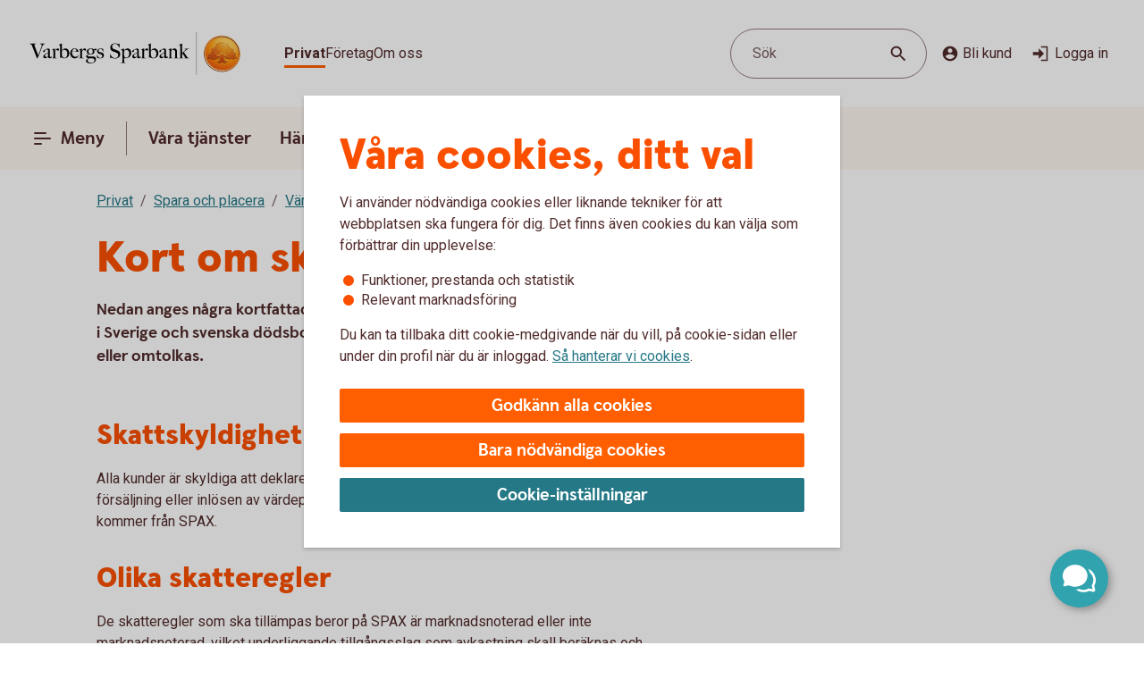

--- FILE ---
content_type: text/css;charset=utf-8
request_url: https://www.varbergssparbank.se/etc.clientlibs/wcms/components/atoms/icons/breadcrumb.lc-4684e7326308394eca49cf80e3de2a86-lc.min.css
body_size: -370
content:
icon-breadcrumb{-webkit-border-radius:24px;-moz-border-radius:24px;border-radius:24px}
icon-breadcrumb svg{height:24px;width:33px}
icon-breadcrumb:hover{cursor:pointer;background:var(--overlay-regularLow)}
icon-breadcrumb:active{background:var(--overlay-regularHigh)}
icon-breadcrumb:focus-visible{outline:2px solid var(--line-tabFocus);outline-offset:2px}